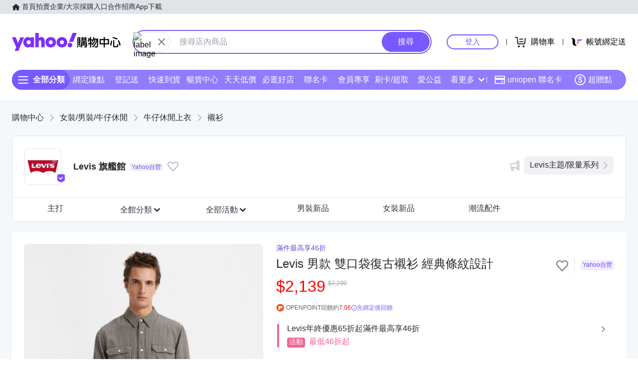

--- FILE ---
content_type: application/javascript; charset=utf-8
request_url: https://bw.scupio.com/ssp/initid.aspx?mode=L&cb=0.8839209084740183&mid=0
body_size: 246
content:
cb({'id':'CLL20260120132913203562'});